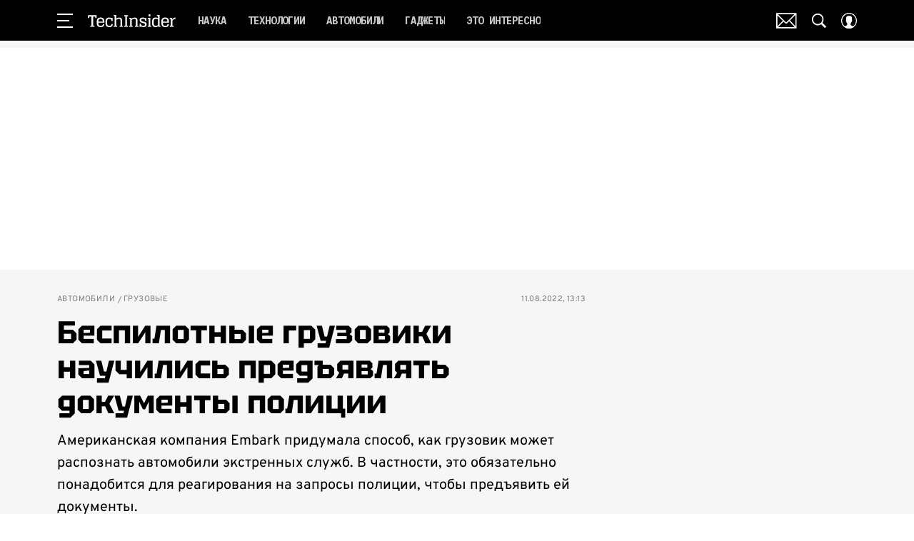

--- FILE ---
content_type: application/javascript; charset=UTF-8
request_url: https://www.techinsider.ru/_nuxt/js/291_e69ebd51ff94b33854a5.js
body_size: 1747
content:
(window.webpackJsonp=window.webpackJsonp||[]).push([[291],{3680:function(e,t,d){"use strict";d.r(t);var r=d(17);function o(e,t){var d=Object.keys(e);if(Object.getOwnPropertySymbols){var r=Object.getOwnPropertySymbols(e);t&&(r=r.filter((function(t){return Object.getOwnPropertyDescriptor(e,t).enumerable}))),d.push.apply(d,r)}return d}function n(e){for(var t=1;t<arguments.length;t++){var d=null!=arguments[t]?arguments[t]:{};t%2?o(Object(d),!0).forEach((function(t){Object(r.a)(e,t,d[t])})):Object.getOwnPropertyDescriptors?Object.defineProperties(e,Object.getOwnPropertyDescriptors(d)):o(Object(d)).forEach((function(t){Object.defineProperty(e,t,Object.getOwnPropertyDescriptor(d,t))}))}return e}var l=d(3),c=(d(39),d(7),d(1)),v=d(905),base=d(147),m=d(2),y=d(898),I=function(e,t,d,desc){var r,o=arguments.length,n=o<3?t:null===desc?desc=Object.getOwnPropertyDescriptor(t,d):desc;if("object"==typeof Reflect&&"function"==typeof Reflect.decorate)n=Reflect.decorate(e,t,d,desc);else for(var i=e.length-1;i>=0;i--)(r=e[i])&&(n=(o<3?r(n):o>3?r(t,d,n):r(t,d))||n);return o>3&&n&&Object.defineProperty(t,d,n),n},w=class extends(Object(c.mixins)(v.a)){get widgetParamsId(){var e;return null===(e=this.widget)||void 0===e||null===(e=e.params)||void 0===e?void 0:e.id}get articleId(){return this.article.id}get analyticsEventCategory(){return"video"===this.article.type?"videoarticle":"non_videoarticle"}get adConfig(){return this.yandexAdConfig?this.yandexAdConfig:m.IS_COSMOPOLITAN?{adBreaks:[{adType:"midroll",timeOffset:60,repeatAfter:600,adFoxParameters:{ownerId:base.c,params:{p1:"crluf",p2:"gxgd"}}}]}:void 0}get widgetType(){var e,t,d;return"yandex"===(null===(e=this.widget)||void 0===e||null===(e=e.params)||void 0===e?void 0:e.type)||"yandex_cloud"===(null===(t=this.widget)||void 0===t||null===(t=t.params)||void 0===t?void 0:t.type)?"yandex":null===(d=this.widget)||void 0===d||null===(d=d.params)||void 0===d?void 0:d.type}get isIframeVideo(){return"string"==typeof this.widget.params.code&&this.widget.params.code.indexOf("<iframe")>-1}onResumed(){this.$emit("resumed")}sendAnalyticsImedia(e){var t=this;return Object(l.a)((function*(){var{eventAction:d,videoId:r,articleId:o}=e;t.sendVideoEventToImedia({id:o,eventCategory:t.analyticsEventCategory,eventAction:d,eventLabel:null==r?void 0:r.toString()})}))()}initVideoStatisticImedia(){this.$on("@video-stat:view",(e=>{var{articleId:t,videoId:d}=e;this.sendAnalyticsImedia({eventAction:"view",articleId:t,videoId:d})})),this.$on("@video-stat:play",(e=>{var{articleId:t,videoId:d}=e;this.sendAnalyticsImedia({eventAction:"play",articleId:t,videoId:d}),this.sendAnalyticsImedia({eventAction:"videoplayer_play",articleId:t,videoId:d}),this.$emit("started")})),this.$on("@video-stat:viewed",(e=>{var{articleId:t,videoId:d}=e;this.sendAnalyticsImedia({eventAction:"viewed",articleId:t,videoId:d})})),this.$on("@video-stat:quarter",(e=>{var{articleId:t,videoId:d,videoQuarter:r}=e;r&&this.sendAnalyticsImedia({eventAction:"quarter_".concat(r),articleId:t,videoId:d})})),this.$on("@video-stat:pause",(e=>{var{articleId:t,videoId:d}=e;this.sendAnalyticsImedia({eventAction:"videoplayer_pause",articleId:t,videoId:d})})),this.$on("@video-stat:resume",(e=>{var{articleId:t,videoId:d}=e;this.sendAnalyticsImedia({eventAction:"videoplayer_resume",articleId:t,videoId:d})})),this.$on("@video-stat:fullscreen-enter",(e=>{var{articleId:t,videoId:d}=e;this.sendAnalyticsImedia({eventAction:"videoplayer_fullscreen_enter",articleId:t,videoId:d})})),this.$on("@video-stat:fullscreen-exit",(e=>{var{articleId:t,videoId:d}=e;this.sendAnalyticsImedia({eventAction:"videoplayer_fullscreen_exit",articleId:t,videoId:d})})),this.$on("@video-stat:unmute",(e=>{var{articleId:t,videoId:d}=e;this.sendAnalyticsImedia({eventAction:"videoplayer_volume_on",articleId:t,videoId:d})})),this.$on("@video-stat:mute",(e=>{var{articleId:t,videoId:d}=e;this.sendAnalyticsImedia({eventAction:"videoplayer_volume_off",articleId:t,videoId:d})}))}mounted(){this.initVideoStatisticImedia()}};I([Object(c.Prop)({type:String})],w.prototype,"id",void 0),I([Object(c.Prop)({type:Object,required:!0})],w.prototype,"article",void 0),I([Object(c.Prop)({type:Object,required:!0})],w.prototype,"widget",void 0),I([Object(c.Prop)({type:Boolean,default:!1})],w.prototype,"showPlaceholder",void 0),I([Object(c.Prop)({type:Object})],w.prototype,"yandexAdConfig",void 0),I([Object(c.Prop)({type:Boolean})],w.prototype,"pausedVideo",void 0);var h=w=I([Object(c.Component)({name:"ArticleWidget",components:{MatrixPlayer:y.a,TwitterWidget:()=>d.e(64).then(d.bind(null,3725)),TikTokWidget:()=>d.e(274).then(d.bind(null,3629))}})],w),P=d(6),component=Object(P.a)(h,(function(){var e=this,t=e._self._c;e._self._setupProxy;return e.showPlaceholder||"instagram"!==e.widget.name?e.showPlaceholder||"twitter_share"!==e.widget.name?e.showPlaceholder||"tiktok"!==e.widget.name?e.showPlaceholder||"facebook"!==e.widget.name?"yandex"===e.widgetType&&"vertical"===e.widget.params.orientation?t("YandexVerticalPlayerWidget",{attrs:{"ya-player-props":{showedPlayer:!e.showPlaceholder,id:e.widget.params.external_id,code:e.widget.params.code,videoId:e.widget.params.id,paused:e.pausedVideo,adConfig:e.adConfig,noAd:!!e.widget.params.no_ad,loop:!0},"ya-cloud-player-props":{showedPlayer:!e.showPlaceholder,externalType:e.widget.params.type,externalId:e.widget.params.external_id,playerParams:{paused:e.pausedVideo,enable_ad:!e.widget.params.no_ad,loop:!0}},image:e.widget.params.image,id:!e.showPlaceholder&&e.id?e.id:void 0},on:{view:function(t){return e.onViewVideoPlayer({videoId:e.widgetParamsId,articleId:e.articleId,eventCategory:e.analyticsEventCategory})},started:function(t){return e.onStartedVideoPlayer({videoId:e.widgetParamsId,articleId:e.articleId})},timeupdate:function(t){return e.onTimeUpdateVideoPlayer(n(n({},t),{},{videoId:e.widgetParamsId,articleId:e.articleId}))},paused:function(t){return e.onPauseVideoPlayer({videoId:e.widgetParamsId,articleId:e.articleId})},resumed:function(t){return e.onResumeVideoPlayer({videoId:e.widgetParamsId,articleId:e.articleId})},volumechange:function(t){return e.onVolumeChangeVideoPlayer(n(n({},t),{},{videoId:e.widgetParamsId,articleId:e.articleId}))},fullscreenchange:function(t){return e.onFullscreenChangeVideoPlayer(n(n({},t),{},{videoId:e.widgetParamsId,articleId:e.articleId}))}}}):"yandex"===e.widgetType?t("MatrixPlayer",{attrs:{"ya-player-props":{showedPlayer:!e.showPlaceholder,id:e.widget.params.external_id,code:e.widget.params.code,videoId:e.widget.params.id,paused:e.pausedVideo,adConfig:e.adConfig,noAd:!!e.widget.params.no_ad,loop:!0},"ya-cloud-player-props":{showedPlayer:!e.showPlaceholder,externalType:e.widget.params.type,externalId:e.widget.params.external_id,playerParams:{paused:e.pausedVideo,enable_ad:!e.widget.params.no_ad,loop:!0}},id:!e.showPlaceholder&&e.id?e.id:void 0},on:{resumed:e.onResumed,view:function(t){return e.onViewVideoPlayer({videoId:e.widgetParamsId,articleId:e.articleId,eventCategory:e.analyticsEventCategory})},started:function(t){return e.onStartedVideoPlayer({videoId:e.widgetParamsId,articleId:e.articleId})},timeupdate:function(t){return e.onTimeUpdateVideoPlayer(n(n({},t),{},{videoId:e.widgetParamsId,articleId:e.articleId}))}}}):"coub"===e.widget.name?t("IframeWidget",{attrs:{showedPlayer:!e.showPlaceholder,code:e.widget.params.html,id:!e.showPlaceholder&&e.id?e.id:void 0}}):"video"===e.widget.name&&"facebook"===e.widgetType?t("WidgetStub"):"video"!==e.widget.name||"youtube"!==e.widgetType&&!e.isIframeVideo?!e.showPlaceholder&&e.widget.params.code?t("HtmlComponent",{attrs:{html:e.widget.params.code}}):!e.showPlaceholder&&e.widget.params.html?t("HtmlComponent",{attrs:{html:e.widget.params.html}}):e._e():t("IframeWidget",{attrs:{code:e.widget.params.code,showedPlayer:!e.showPlaceholder,id:!e.showPlaceholder&&e.id?e.id:void 0}}):t("WidgetStub"):t("LazyTikTokWidget",{attrs:{link:e.widget.params.link}}):t("TwitterWidget",{attrs:{code:e.widget.params.html}}):t("WidgetStub")}),[],!1,null,null,null);t.default=component.exports}}]);

--- FILE ---
content_type: application/javascript; charset=UTF-8
request_url: https://www.techinsider.ru/_nuxt/js/runtime_ec906df08b2daf2757bb.js
body_size: 6110
content:
!function(e){function d(data){for(var d,c,n=data[0],o=data[1],l=data[2],i=0,m=[];i<n.length;i++)c=n[i],Object.prototype.hasOwnProperty.call(r,c)&&r[c]&&m.push(r[c][0]),r[c]=0;for(d in o)Object.prototype.hasOwnProperty.call(o,d)&&(e[d]=o[d]);for(h&&h(data);m.length;)m.shift()();return t.push.apply(t,l||[]),f()}function f(){for(var e,i=0;i<t.length;i++){for(var d=t[i],f=!0,c=1;c<d.length;c++){var o=d[c];0!==r[o]&&(f=!1)}f&&(t.splice(i--,1),e=n(n.s=d[0]))}return e}var c={},r={97:0},t=[];function n(d){if(c[d])return c[d].exports;var f=c[d]={i:d,l:!1,exports:{}};return e[d].call(f.exports,f,f.exports,n),f.l=!0,f.exports}n.e=function(e){var d=[],f=r[e];if(0!==f)if(f)d.push(f[2]);else{var c=new Promise((function(d,c){f=r[e]=[d,c]}));d.push(f[2]=c);var t,script=document.createElement("script");script.charset="utf-8",script.timeout=120,n.nc&&script.setAttribute("nonce",n.nc),script.src=function(e){return n.p+"js/"+({0:"chunk-commons",1:"chunk-api",7:"chunk-lib-date-fns",20:"chunk-lib-hooper",25:"default~FicherBig~FicherMiddle~FicherSmall",37:"chunk-lib-web-vitals",38:"default~StarsBiography/Star",76:"default~AdStoriesBanner",77:"default~FicherBig",78:"default~FicherMiddle",79:"default~FicherSmall",80:"default~HoroscopeSubscription/UI",81:"default~MobileFullscreenDetail",82:"default~NewRecipeArticle",83:"default~RecipeArticle",84:"default~RecipeRate",85:"default~RecipeRecommendCategory",86:"default~RecipeRecommendSeason",87:"default~RecipeRecommendSimilar",88:"default~ad/banners/ad-billboard",89:"default~ad/banners/ad-billboard-topline",90:"default~ad/banners/ad-default-banner",91:"default~ad/banners/ad-fullscreen",92:"default~ad/banners/ad-leave",93:"default~ad/banners/ad-sticky",94:"default~ad/providers/adfox",95:"default~ad/providers/dfp-banner",96:"default~ad/providers/rtb-banner"}[e]||e)+"_"+{0:"90a64954e08a78fbf3ec",1:"3a696e2426e54a218e36",2:"8021ed04d8419e8bac68",3:"811e934fb9f248b9aeda",4:"d1e579e7f930f4dd5cf7",5:"dd45302ac771fd02a234",7:"d79fcc7c88d7b1baafbb",8:"e5886e09870b6e5d1561",9:"caa9265d8fd2214d8420",10:"33ff100895b41f856cc3",11:"1f9182fce0860cbfc6a8",12:"36784ca133de05b00bb5",13:"f62ff22f34ba22de697e",14:"47fec9c92dfe5081b90a",15:"a05968c8bb59fe3d79fb",16:"2c85ff1eb27bf5e32f04",17:"698d7f1224d094ee1c09",18:"4790350d17f28da4629e",19:"3039089c2a499168ec31",20:"a25b45de7dc42d15d088",21:"77602cf9c4cbfb018799",22:"5249430eba72b6f9f2c4",23:"cf1be911fe6047339773",24:"1fc012bf5ebb8007d525",25:"f959ef5088cd47933005",26:"84ae119f97e49c3d0b20",27:"26060d190a59102fe6d1",28:"16cdb2df8fcbe55ac91c",29:"dd4ac0222add18cbb7a0",30:"dacce44bf2de14e45bdf",31:"928fe88049b4c850e186",32:"755df7d763f8cfc75f74",33:"ad6af6e9097cb7d2733e",34:"cdb4e4c5fed10515b6db",35:"373ef23492a9243fdde9",36:"62e3cfb36d57c1090bad",37:"b9de23caf55953caad91",38:"9031ef0041fd9a29e4fe",39:"27808af5c2db9babde58",40:"b845f840df3d4865364f",41:"a31290d28856576cc0e9",42:"8c97591772c308568a1c",43:"f5c0a46cf9ec247e4990",44:"a52e98a622eade34b2cd",45:"42bcb4faaf641de4d076",46:"3d10f2034e259c0ad50a",47:"48faddec501461c7c630",48:"457e82c63bbdf7cfbf0b",49:"4e24b73662f02748da78",50:"9d5057cff303317d847b",51:"6c2c7519c8f301624977",52:"4d5264ef9361cb260c91",53:"c8f6f14def64cd60427e",54:"2e5b7d97502b145d06c0",55:"a51c0ef641c5535d969d",56:"c4ac6fe1c512fba2c58e",57:"55d77da9cb3b80dd40e7",58:"729b5406645299586004",59:"2daa9127585d6676d2fa",60:"c6af1f8cd8e55cc9832c",61:"2c27417e9af97d04ba7e",62:"5ab5f98d9b00321b1efe",63:"ae95e3a8e038b388adfb",64:"0f2c8ba3e2969b7d349d",65:"5e9f2260d740607fd7dc",66:"dde148e7137947afeae1",67:"5f9682846b8991bb4d48",68:"bd0bb207939550729977",69:"05de2ba02d35c23c546d",70:"b63c0c8458f0025f288f",71:"98b0ad6305b752d43795",72:"61f50d7233c9c0936401",73:"405cc8dea75109409549",74:"a8ee76a758b55cd55b41",76:"3c406f7fcde29a0d07e8",77:"c08fc3e4424455b61d3d",78:"c9979658a43ac8ef9357",79:"71668bc1c9a46ad97ae5",80:"0ffc489d1f8140e7f465",81:"cf9173a95498209548e3",82:"0c2525469e713d1cc061",83:"4f3b0ed926735499cfd6",84:"6f6a89a4a11ef8d75fbf",85:"a136482afe0fe0c1f1bf",86:"77fc036ebd5896a668bf",87:"a9cb008399946bc143ec",88:"19192a760aa1b4677fba",89:"720a9c06e4f3c015d97c",90:"b0f809ebe42a398a840f",91:"ab5384a4193709caf39e",92:"32344571a52e51ebd68e",93:"58f624413b54f03a0e80",94:"6a57e3e404af5169b2d4",95:"3b9de8392a2e9f53b185",96:"c53ca475722cf24ec169",98:"be93ebcaf5054fd1646e",99:"da87371c6a0f2be87109",100:"7cadfce26218a18b3806",101:"b0ac7af87107cbd179db",102:"98494870880aac37e2f1",103:"fe37baa6787441495d14",104:"98b1293e99a3261cf1e1",105:"2f5441f16409f0de60a0",106:"b5cfc9bf746bbcd36166",107:"f9e626566146a4b1af47",108:"edced6dae3f8ae3b0505",109:"419b9e21ab931343b07b",110:"03029c57c4b77306b102",111:"f061b984f44ec4c6a814",112:"c9c7daeb6f9e239c4fb4",113:"cd5ffb95de6dcae63a46",114:"94095fd117ca12657344",115:"d0cfb9002610d9d2ac28",116:"0af28c4f28ad4977fa4e",117:"917026f8c6a1dbbc5386",118:"966acc77e37a1b97fbb0",119:"67c89fafd45904693b56",120:"11b206b4d25aeaa4478e",121:"129ba5478ae2732b1fbd",122:"5092ec85f5b8bc99d864",123:"48c436bfbb0d0a64555f",124:"10354814da96fbec9d1e",125:"dd444852ae26228d0430",126:"8dfc8516644558499ded",127:"bfc20732a79f998c3ab4",128:"b7b8fc5c3dfb3d0d3980",129:"0083e70931c51542e4e9",130:"660cbac200a84c1ab3d0",131:"28b10084e4278e6f9972",132:"792131427bb331a9f6fe",133:"1b8fbc3abdfa56b489d1",134:"da1eefc9e2e3553e8388",135:"8dd7c24c45bd483c6822",136:"4a7c6a7123edf49d61e6",137:"07f6071695afbc765790",138:"b524c3abd0e39d36cc6f",139:"f47bb374a47e0bcbdca6",140:"c669f31ee241795fc23f",141:"351a33bc4e848d71fb8d",142:"1634f9d0561a2af31928",143:"24947dffeaebdcce7310",144:"f0f3bdcf10a5ea333e53",145:"97dafe01c6c771b1de5b",146:"6ce5e5abc7457317bdd1",147:"450e78d4d01ac7fb0579",148:"3c58f66f1466f8f5b72e",149:"cbf566fd49e5080806d0",150:"7370b6d7e256b8e06e2f",151:"d0183a314a36c12d28ae",152:"e0518790d542880b2dd4",153:"47c20539cfa38213079d",154:"166313e46d8c56397438",155:"ab8e1a3633e09e377690",156:"f494b325378881963daf",157:"f533748fc24d7a545953",158:"7863f9cd8972c9b25b4e",159:"a3dcd377bd0b229adf65",160:"459fb9060a33a9985856",161:"158372d66300819f10a4",162:"18df4d9265ef9291b83d",163:"698866497bcec4681938",164:"3530c62ef5b88096c31a",165:"7c853e6ad6680677840a",166:"5ce2a641ef4de2b6475f",167:"e09dc6bc77026c14e1ea",168:"ee0f333442ef989e729a",169:"eba555fe7c5bd56cd8ff",170:"d4a9da21905dc47c6e74",171:"3b7d3753dea6bf6a2ad5",172:"801dfbafea4953b72603",173:"14430fa54c73824e3281",174:"02f2456cc125891db695",175:"14271d7a4d345f64099a",176:"0bc31dbe77e11fa09b93",177:"2dce0d409eaa038a961f",178:"d1e92271753041c3f3f7",179:"021ad93bb21e04085d58",180:"0fdb1dd37931fecbe175",181:"ae3741f6be576f1cbd60",182:"c8b6f6562206349ca47e",183:"2aea888865d0cbbeb550",184:"006ed7877e9d0ca732e7",185:"4afa97b9333fddf6ffed",186:"bc50cd2c180474634217",187:"f3db40ea0670e00c2d5e",188:"6a4b83df9a793ad47e5b",189:"406524f4db03afea49b1",190:"1b450eede6d6c4ce59a5",191:"6fb23adc2549e17d1122",192:"a2c33333899d7c4e26f0",193:"fa38b5f83cb9c97c09fc",194:"f950b65fcfbcba4cf03a",195:"c33c5faf69129087e894",196:"42161623f2a71fe33a3e",197:"80f2b66cfcf6010d322d",198:"bea9935bae8a8d67689a",199:"a892dec85594cae0041e",200:"ced3f155daf848fa1b58",201:"fd01c682ee1515218a00",202:"72932d3c6159507210f1",203:"228db92919628fac0da7",204:"d7cab3c062254b9f1888",205:"3cd529060bbad0e766d5",206:"8a9bdacb3a3f1d30c857",207:"8a068fc81dc2924be446",208:"01e51f1e1dd0617335bc",209:"9a77e487dc48e5cfac28",210:"30b65fda99cde1c33fe7",211:"5fedeb8851576a40bdc5",212:"c64b5e99379f747b7ebb",213:"9b97e66f7558df8b14a6",214:"5173e7ab2bd3af7fe4f2",215:"cd6a4740d96c99fc4585",216:"99027c02492252d3df38",217:"5bae1320807a19a6ff33",218:"8b1c47e80e572e2d36df",219:"0ad53f405738bfe25302",220:"d198a016ce51ee02e849",221:"6af5fb52183be8a15ebf",222:"031903e07db7087f96a7",223:"acb035bfff60b01d3fbd",224:"5c49fb5646ffbc523f69",225:"622e05f33f5945d2f601",226:"87a67e2143e9cdf2053b",227:"6fc393c2d71584e9c9e3",228:"d5cbc4cc3fe8af523e6f",229:"34aaf7455b1c317daaa5",230:"485c6f19eed97fc83c85",231:"934268431d70900277c6",232:"925a0e0705b75b02d575",233:"c7a394229da974e2fbd0",234:"a158cb9309835befe419",235:"62b1aec53bd778b82c5e",236:"5a54c70ea13339d8ba57",237:"63a3b5ca4d80069d51e8",238:"cc2c17042db646843513",239:"fa70ec060e27b39f869c",240:"0ea7ab55a455122def73",241:"c45d74f219130069f833",242:"3992687b96babfcf6f91",243:"94fa26af52d4b2d0a3f1",244:"cd328b2d86b72ce62878",245:"387698f7b4f2e738542f",246:"6ff2d0a39a2fde6b045b",247:"55dfab5f80508bc482e4",248:"99e3cf138fa65e5397c8",249:"3fb9c633133c53d3361a",250:"13fbaef50c40d5f89aa2",251:"70675bf15bd9cbcc1b39",252:"311dcfdd2360463c4f22",253:"c46db8660421ce823287",254:"d1b210901b2b3ee85971",255:"3757d1d9d2a4af356b6d",256:"a2db955e8ba06ebe95ec",257:"774a8f868324b75da6c9",258:"431814083305b3e96e8a",259:"aa17c7d752b7bf0d0c7c",260:"e4ba0685388e85e0b2aa",261:"7a8da2679c37f9acbd40",262:"52e0e67249b10e9942a8",263:"06841a285ebb3db423f8",264:"a21c7ba7dd007b499801",265:"2835949a9a276623e20d",266:"957d389e1c3c4d4bca04",267:"d409a949dda5650bf150",268:"dfef44c5d623b68d45cc",269:"31826ccc4535278dc0c0",270:"eb5ce0a80d6f603f7d1a",271:"1fde7a6466bd80078c0d",272:"a1cfd875522be6316fa9",273:"84ab831fa087215a7684",274:"f3bbeb0bfc2764d06bc7",275:"08baa1db9f92fdd1f2ce",276:"2a1cf0dac26888d71d4b",277:"ad96f9a6f4f27afea0fc",278:"2735714b9e5d24d3823a",279:"33093b782fafdaf045b4",280:"4f356eb1d97234c5079f",281:"d6c594e87ee31fd522a3",282:"d30299b0b54fac4dc203",283:"abf0f2bd03a349e7698e",284:"1dc8c67b3ea3608c77fe",285:"f11f023effdfc04190f4",286:"d0b88774aa06081bdcf5",287:"19b17d88e12b9c81e1ed",288:"5c62bed6169dcf9d9903",289:"6efc29f98696f27a715c",290:"8be77f1d3334a9b6ed81",291:"e69ebd51ff94b33854a5",292:"6e4a2949530b2afd094e",293:"2e39612ee36adfacddc0",294:"33e103b4b64d4051a34a",295:"51e9a9cdbeb8306ae4bd",296:"77bd2e35054e8da5d1b8",297:"747972ef1565e16223c3",298:"2ed4f218501caf8cb764",299:"bb7a207c0fde5c2b3b0e",300:"66c38099b28eafadc8fc",301:"93bcba1927faa561305d",302:"cf062689551c87c5acf1",303:"0e8e8d0d77ecc91bc554",304:"ce56990f8692486ca9a2",305:"fd0c58e90f774dc30b4f",306:"8f1c68ab87ecdc1388e2",307:"40ca2373439aa422a1f4",308:"b10c64a65903952d243b",309:"824ed4ad9419468850d5",310:"1de6fc00cc3e6f8ab57b",311:"e08d4d6fa9c1893f5f77",312:"26602d60b92a7d66764c",313:"d3638a8b254e0969eaa7"}[e]+".js"}(e);var o=new Error;t=function(d){script.onerror=script.onload=null,clearTimeout(l);var f=r[e];if(0!==f){if(f){var c=d&&("load"===d.type?"missing":d.type),t=d&&d.target&&d.target.src;o.message="Loading chunk "+e+" failed.\n("+c+": "+t+")",o.name="ChunkLoadError",o.type=c,o.request=t,f[1](o)}r[e]=void 0}};var l=setTimeout((function(){t({type:"timeout",target:script})}),12e4);script.onerror=script.onload=t,document.head.appendChild(script)}return Promise.all(d)},n.m=e,n.c=c,n.d=function(e,d,f){n.o(e,d)||Object.defineProperty(e,d,{enumerable:!0,get:f})},n.r=function(e){"undefined"!=typeof Symbol&&Symbol.toStringTag&&Object.defineProperty(e,Symbol.toStringTag,{value:"Module"}),Object.defineProperty(e,"__esModule",{value:!0})},n.t=function(e,d){if(1&d&&(e=n(e)),8&d)return e;if(4&d&&"object"==typeof e&&e&&e.__esModule)return e;var f=Object.create(null);if(n.r(f),Object.defineProperty(f,"default",{enumerable:!0,value:e}),2&d&&"string"!=typeof e)for(var c in e)n.d(f,c,function(d){return e[d]}.bind(null,c));return f},n.n=function(e){var d=e&&e.__esModule?function(){return e.default}:function(){return e};return n.d(d,"a",d),d},n.o=function(object,e){return Object.prototype.hasOwnProperty.call(object,e)},n.p="/_nuxt/",n.oe=function(e){throw console.error(e),e};var o=window.webpackJsonp=window.webpackJsonp||[],l=o.push.bind(o);o.push=d,o=o.slice();for(var i=0;i<o.length;i++)d(o[i]);var h=l;f()}([]);